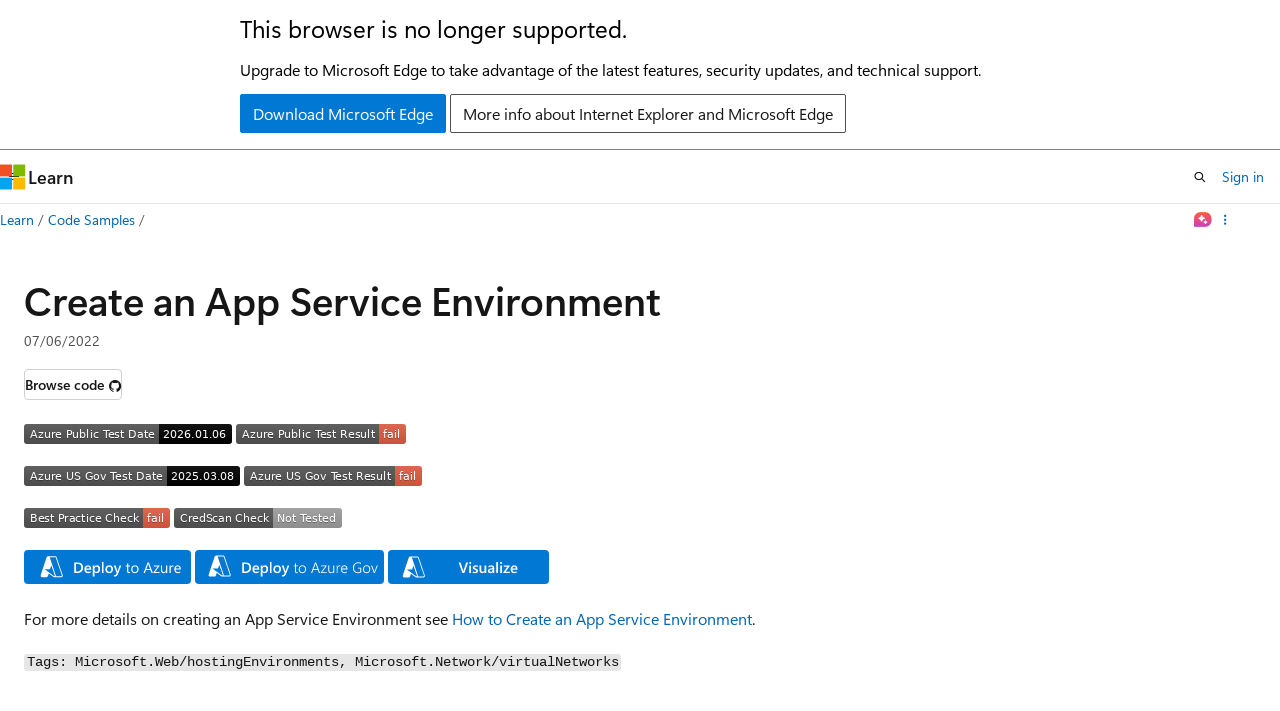

--- FILE ---
content_type: image/svg+xml
request_url: https://azurequickstartsservice.blob.core.windows.net/badges/quickstarts/microsoft.web/web-app-ase-create/PublicDeployment.svg
body_size: 1170
content:
<svg xmlns="http://www.w3.org/2000/svg" width="170" height="20" role="img" aria-label="Azure Public Test Result: fail"><title>Azure Public Test Result: fail</title><linearGradient id="s" x2="0" y2="100%"><stop offset="0" stop-color="#bbb" stop-opacity=".1"/><stop offset="1" stop-opacity=".1"/></linearGradient><clipPath id="r"><rect width="170" height="20" rx="3" fill="#fff"/></clipPath><g clip-path="url(#r)"><rect width="143" height="20" fill="#555"/><rect x="143" width="27" height="20" fill="#e05d44"/><rect width="170" height="20" fill="url(#s)"/></g><g fill="#fff" text-anchor="middle" font-family="Verdana,Geneva,DejaVu Sans,sans-serif" text-rendering="geometricPrecision" font-size="110"><text aria-hidden="true" x="725" y="150" fill="#010101" fill-opacity=".3" transform="scale(.1)" textLength="1330">Azure Public Test Result</text><text x="725" y="140" transform="scale(.1)" fill="#fff" textLength="1330">Azure Public Test Result</text><text aria-hidden="true" x="1555" y="150" fill="#010101" fill-opacity=".3" transform="scale(.1)" textLength="170">fail</text><text x="1555" y="140" transform="scale(.1)" fill="#fff" textLength="170">fail</text></g></svg>
